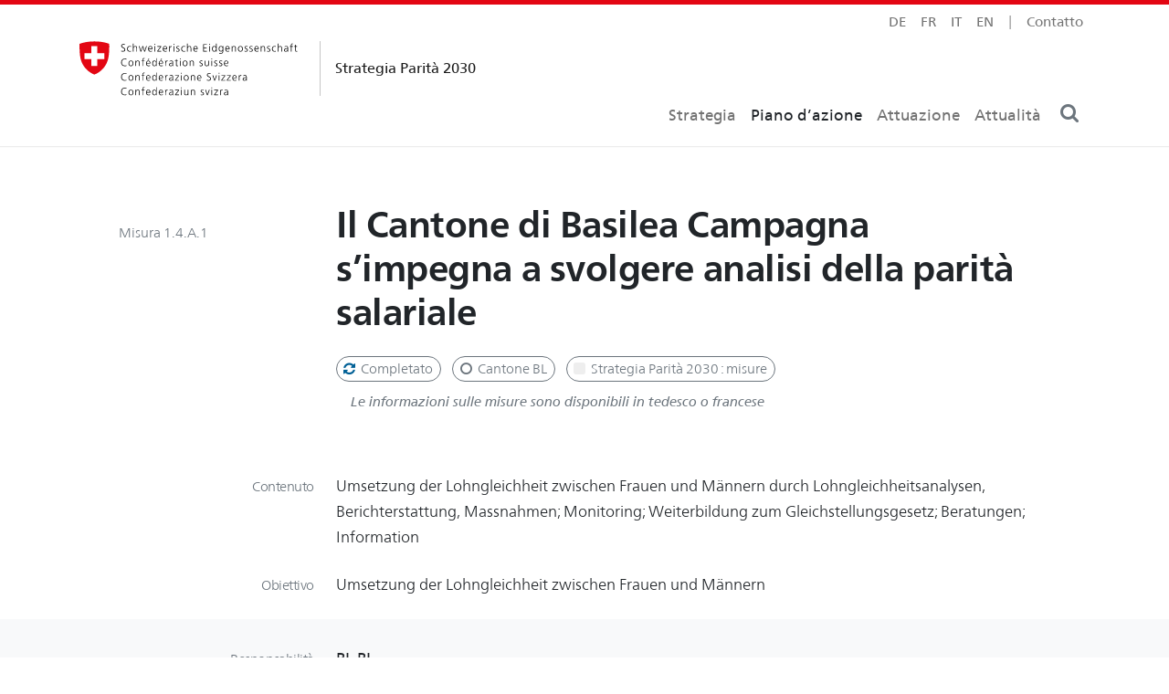

--- FILE ---
content_type: text/html; charset=UTF-8
request_url: https://www.parita2030.ch/it/1.4.a.1
body_size: 5976
content:
<!doctype html>
<html lang="it">
  <head>
      <!-- Required meta tags -->
    <meta charset="utf-8">
    <meta name="viewport" content="width=device-width, initial-scale=1, shrink-to-fit=no, viewport-fit=cover">
   
    <meta http-equiv="X-UA-Compatible" content="IE=edge">
    <meta name="robots" content="index, follow, noarchive, noodp" />
    <meta name="theme-color" content="#555555">
    
    <title>Strategia Parità 2030 - Il Cantone di Basilea Campagna s’impegna a svolgere analisi della parità salariale</title>
    
    <meta name="publisher" content="Ufficio federale per l'uguaglianza<br/>fra donna e uomo UFU" />
    <meta name="email" content="egalite2030@ebg.admin.ch" />
    <meta name="copyright" content="Ufficio federale per l'uguaglianza<br/>fra donna e uomo UFU" />
    <meta name="description" content="Umsetzung der Lohngleichheit zwischen Frauen und Männern" />
    <meta name="author" content="Ufficio federale per l'uguaglianza<br/>fra donna e uomo UFU" />
    
     
    <meta property="og:title" content="Strategia Parità 2030 - Il Cantone di Basilea Campagna s’impegna a svolgere analisi della parità salariale" />
    <meta property="og:description" content="Umsetzung der Lohngleichheit zwischen Frauen und Männern" />
    <meta property="og:type" content="article" />
    <meta property="og:url" content="https://www.parita2030.ch/it/1.4.a.1" />
    <meta property="og:site_name" content="Strategia Parità 2030" />
    <meta property="og:image" itemprop="image" content="https://www.parita2030.ch/it/assets/img/big_banner.png" />
    

    
    <meta name="twitter:card" content="summary_large_image" />
    <meta name="twitter:site" content="CH_Egalite2030" />
    <meta name="twitter:title" content="Strategia Parità 2030 - Il Cantone di Basilea Campagna s’impegna a svolgere analisi della parità salariale" />
    <meta name="twitter:description" content="Umsetzung der Lohngleichheit zwischen Frauen und Männern" /> 
    <meta name="twitter:image" content="https://www.parita2030.ch/it/assets/img/big_banner.png" />
    
    
    
<link rel="icon" href="/assets/img/favicon/favicon-32x32.png" sizes="32x32" type="image/png">
<link rel="icon" href="/assets/img/favicon/favicon-16x16.png" sizes="16x16" type="image/png">
<link rel="mask-icon" href="/assets/img/favicon/splash/logo.svg" color="#272e3c">
<link rel="icon" href="/assets/img/favicon/favicon.ico">

<!-- PWA -->
<link rel="manifest" href="/assets/img/favicon/site.webmanifest">
<meta name="application-name" content="Strategia Parità 2030" /> 
<meta name="mobile-web-app-capable" content="yes">
<!--<meta name="theme-color" content="#272e3c">-->


<meta name="apple-mobile-web-app-title" content="Strategia Parità 2030" /> 
<meta name="apple-touch-fullscreen" content="yes" />
<meta name="apple-mobile-web-app-status-bar-style" content="black-translucent" />
<meta name="apple-mobile-web-app-capable" content="yes">

    

       <!-- Bootstrap CSS -->
<link href="/assets/style/style.min.css" rel="stylesheet" />
<link rel="stylesheet" href="/assets/style/fonts.css" />
<link rel="stylesheet" href="/assets/style/custom-style.css" />
<style>
   a.showmore.collapsed:before  {content: 'Mostra tutto';}
   a.showmore:not(.collapsed):before {content: 'Mostra meno';}
</style>        
  </head>
  <body>
    <!-- dd   -->
    <div class="body-wrapper">
      <div class="content-wrapper">
        <div id="navtop" class="position-absolute">&nbsp;</div>
<div id="navscroll" class="position-absolute" style="top:80px">&nbsp;</div>
<div class="top-border"></div>
<nav id="navMain" class="nav-main nav navbar-light navbar-expand-lg bg-white fixed-top">
  
    <div class="container-xl position-relative px-2 px-md-4 px-xl-3">
      <div class="sub-menu position-absolute end-0 text-end pe-md-3 text-muted small">
          <div class="navbar-nav flex-row gap-3 gap-lg-1">
            
            <a 
  class="nav-link text-uppercase " 
  hreflang="de" 
  href="https://www.gleichstellung2030.ch/de/1.4.a.1"
  title="Deutsch">
    de
</a>
<a 
  class="nav-link text-uppercase " 
  hreflang="fr" 
  href="https://www.egalite2030.ch/fr/1.4.a.1"
  title="Français">
    fr
</a>
<a 
  class="nav-link text-uppercase  active" 
  hreflang="it" 
  href="https://www.parita2030.ch/it/1.4.a.1"
  title="Italiano">
    it
</a>
<a 
  class="nav-link text-uppercase " 
  hreflang="en" 
  href="https://www.equality2030.ch/en/1.4.a.1"
  title="English">
    en
</a>
 
            <span class="nav-link">|</span>
            <a class="nav-link" href="#contact">Contatto</a>
          </div>
        </div>
      
      <div class="d-flex flex-nowrap align-items-center">
        <div class="me-auto">
          <a href="https://www.parita2030.ch/it/" class="navbar-brand d-flex align-items-center pt-2">
            <span class="logo me-1 me-lg-2"></span>
            <span class="vr ms-2 ms-xxl-3 me-3"></span>
            <span class="logo-text fw-normal ms-1 ms-xl-0 ms-xxl-1">Strategia Parità 2030</span>
          </a>
          <a href="#navtop" class="nav-link p-0 m-0"></a>
          <a href="#navscroll" class="nav-link p-0 m-0"></a>
        </div>
        <div class="collapse navbar-collapse justify-content-end align-self-end" id="navbarNavAltMarkup">
          <div class="navbar-nav">
            <a 
  class="nav-link  " 
  href="https://www.parita2030.ch/it/strategia/">
    Strategia
</a>


<a 
  class="nav-link text-dark " 
  href="https://www.parita2030.ch/it/piano-d-azione/">
    Piano d’azione
</a>


<a 
  class="nav-link  " 
  href="https://www.parita2030.ch/it/strategia/attuazione">
    Attuazione
</a>


<a 
  class="nav-link  " 
  href="https://www.parita2030.ch/it/attualita">
    Attualità
</a>


            <!-- $desktop.nav.tpl <a class="nav-link active" aria-current="page" href="#">Stratégie</a> -->
            
          </div>
        </div>
        <div class="justify-content-end align-self-end text-nowrap text-secondary">
          <button class="btn btn-link text-reset lh-lg shadow-none" type="button" data-bs-toggle="modal" data-bs-target="#searchModal" aria-controls="searchModal" aria-expanded="false" >
            <i class="fa fa-search fa-lg" style="line-height: .3em"></i>
          </button>
          <button class="navbar-toggler border-0 px-0 pe-1 shadow-none" type="button" data-bs-toggle="modal" data-bs-target="#mainMenuModal" aria-controls="mainMenuModal" aria-expanded="false" >
            <span class="navbar-toggler-icon" style="margin-top:1px"></span>
          </button>

        </div>
      </div>
      
      
    </div>
  </nav>
      

        <main class="pb-5" role="main">
          <!-- header containers $header.section Misura-->
          <div class="section-wrapper bg-white">
  <div class="container-xl px-1 px-md-3 px-xl-0">
    <section class="p-4 px-2 p-md-5 py-5">
      <div class="row align-items-baseline mt-xl-4">
        <div class="col-lg-3 ps-xl-3">
          <span class="small text-muted ms-md-2">Misura 1.4.A.1</span>
        </div>
        <div class="col-lg-9 pb-2 px-xxl-4">
            <h1 class="h1 fw-bold">Il Cantone di Basilea Campagna s’impegna a svolgere analisi della parità salariale</h1>
        </div>
        <div class="col-lg-3"></div>
        <div class="col-lg-9 col-xxl-8 pb-2 px-xxl-4" style="overflow:hidden">
          
              <div class="d-flex-inline gap-2">
                <a href="https://www.parita2030.ch/it/piano-d-azione/?status=Completato#main" class="d-inline-block bg-transparent small text-secondary fw-light border border-secondary rounded-pill ps-1 pe-2 py-1 me-2 mt-2 text-decoration-none text-nowrap lh-sm">
                  <i class="fa fa-refresh fa-fw text-info"></i>
                  Completato
                </a>
                
                <a href="https://www.parita2030.ch/it/piano-d-azione/?type=Cantone#main" class="d-inline-block bg-transparent small text-secondary fw-light border border-secondary rounded-pill ps-1 pe-2 py-1 me-2 mt-2 text-decoration-none text-nowrap lh-sm">
                  <i class="fa fa-circle-o fa-fw"></i>
                  Cantone 
                 BL 
                </a>
                
                <a href="https://www.parita2030.ch/it/piano-d-azione/?source=Strategia Parità 2030 : misure#main" class="d-inline-block bg-transparent small text-secondary fw-light border border-secondary rounded-pill ps-1 pe-2 py-1 me-2 mt-2 text-decoration-none text-nowrap lh-sm">
                  <i class="fa fa-source0 fa-fw" style="color: var(--ca1A-primary) !important"></i>
                  Strategia Parità 2030 : misure
                </a>

                
                <a class="d-none bg-transparent text-secondary fw-light ps-1 pe-2 py-1 small text-decoration-none mt-2 text-nowrap lh-lg" data-bs-toggle="collapse" href="#collapseLongTitle" role="button" aria-expanded="false" aria-controls="collapseLongTitle">
                    Titolo completo 
                    <i class="fa fa-caret-down fa-fw"></i>
                </a>
                
              </div>
              
              <div class="collapse pt-2 small text-muted" id="collapseLongTitle">
                  <p>1.4.A.1. Il Cantone di Basilea Campagna s’impegna a svolgere analisi della parità salariale</p>
              </div>

              
              <div class="d-block small text-muted fst-italic fw-light ms-3 mt-2">Le informazioni sulle misure sono disponibili in tedesco o francese</div>
              
        </div>
      </div>
      
    </section>
  </div>
</div>
          
          <!-- Strategie Handlungsfeld Ziel -->
          <div class="section-wrapper bg-transparent">
  <div class="container-xl px-1 px-md-3 px-xl-0">
    
    <!-- status info -->
    <section class="p-2 px-md-5">
                 <div class="row align-items-baseline mt-0">
  <div class="col-lg-3 ps-lg-4 pb-2">
    <h4 class="text-muted fw-light text-lg-end small mb-0 lh-1 title-mobile">Contenuto</h4>
  </div>
  <div class="col-lg-9 col-xxl-8 px-xxl-4">
    <p>Umsetzung der Lohngleichheit zwischen Frauen und Männern durch Lohngleichheitsanalysen, Berichterstattung, Massnahmen; Monitoring; Weiterbildung zum Gleichstellungsgesetz; Beratungen; Information</p>
    </div>
</div>
                
                <div class="row align-items-baseline mt-2">
  <div class="col-lg-3 ps-lg-4 pb-2">
    <h4 class="text-muted fw-light text-lg-end small mb-0 lh-1 title-mobile">Obiettivo</h4>
  </div>
  <div class="col-lg-9 col-xxl-8 px-xxl-4">
    <p>Umsetzung der Lohngleichheit zwischen Frauen und Männern</p>
    </div>
</div>
                
              </section>
    
  </div>
</div>
          
          <!-- resp and partners -->
          <div class="section-wrapper bg-light">
  <div class="container-xl px-1 px-md-3 px-xl-0">
    
    <!-- status info -->
    <section class="p-2 px-md-5 py-md-4">
                <div class="row align-items-baseline mt-2">
  <div class="col-lg-3 ps-lg-4 pb-2">
    <h4 class="text-muted fw-light text-lg-end small mb-0 lh-1 title-mobile">Responsabilità</h4>
  </div>
  <div class="col-lg-9 col-xxl-8 px-xxl-4">
    <p class="lh-sm"><strong>BL BL</strong><p>
    </div>
</div>
                <div class="row align-items-baseline mt-2">
  <div class="col-lg-3 ps-lg-4 pb-2">
    <h4 class="text-muted fw-light text-lg-end small mb-0 lh-1 title-mobile">Partners</h4>
  </div>
  <div class="col-lg-9 col-xxl-8 px-xxl-4">
    <p class="lh-sm">Gemeinden, Unternehmen, Institutionen</p>
    </div>
</div>
                
              </section>
    
  </div>
</div>
          
          <!-- goals and milestones -->
          <div class="section-wrapper bg-transparent">
  <div class="container-xl px-1 px-md-3 px-xl-0">
    
    <!-- status info -->
    <section class="p-2 px-md-5">
                <!-- Status  -->
                <div class="d-block">
                  <div class="row align-items-baseline mt-2">
  <div class="col-lg-3 ps-lg-4 pb-2">
    <h4 class="text-muted fw-light text-lg-end small mb-0 lh-1 title-mobile">Stato</h4>
  </div>
  <div class="col-lg-9 col-xxl-8 px-xxl-4">
    <p>Completato</p>
    </div>
</div>
                  <!-- Status desc -->
                  <div class="row align-items-baseline mt-2">
  <div class="col-lg-3 ps-lg-4 pb-2">
    <h4 class="text-muted fw-light text-lg-end small mb-0 lh-1 title-mobile">Stato di attuazione</h4>
  </div>
  <div class="col-lg-9 col-xxl-8 px-xxl-4">
    <p>Die kantonale Verwaltung BL hat 2025 das Ergebnis der Logib-Analyse ver&ouml;ffentlicht. Es liegt unter der Schwelle von 2.5 %.</p>
    </div>
</div>
                </div>
                <!-- Milesstones -->
                <div class="row align-items-baseline mt-2">
  <div class="col-lg-3 ps-lg-4 pb-2">
    <h4 class="text-muted fw-light text-lg-end small mb-0 lh-1 title-mobile">Tappe principali e calendario</h4>
  </div>
  <div class="col-lg-9 col-xxl-8 px-xxl-4">
    <p>Lohngleichheitsanalysen mit Berichterstattung der Verwaltung, Gemeinden ab 100 MA, Beteiligungen ab 100 MA;<br />
Honorierungsbericht Regierungsrat</p>
    </div>
</div>
              </section>
    
  </div>
</div>
          
          <!-- legal and indicators -->
          <div class="section-wrapper bg-transparent">
  <div class="container-xl px-1 px-md-3 px-xl-0">
    
    <!-- status info -->
    <section class="p-2 px-md-5">
                <div class="row align-items-baseline mt-2">
  <div class="col-lg-3 ps-lg-4 pb-2">
    <h4 class="text-muted fw-light text-lg-end small mb-0 lh-1 title-mobile"></h4>
  </div>
  <div class="col-lg-9 col-xxl-8 px-xxl-4">
    <p><hr/></p>
    </div>
</div>
                <div class="row align-items-baseline mt-2">
  <div class="col-lg-3 ps-lg-4 pb-2">
    <h4 class="text-muted fw-light text-lg-end small mb-0 lh-1 title-mobile">Basi legali <br/> vigenti</h4>
  </div>
  <div class="col-lg-9 col-xxl-8 px-xxl-4">
    <p>Bundesverfassung, Gleichstellungsgesetz (GlG), EG GlG</p>
    </div>
</div>
                <!-- legal new -->
                <div class="row align-items-baseline mt-2">
  <div class="col-lg-3 ps-lg-4 pb-2">
    <h4 class="text-muted fw-light text-lg-end small mb-0 lh-1 title-mobile">Basi legali <br/> da istituire </h4>
  </div>
  <div class="col-lg-9 col-xxl-8 px-xxl-4">
    <p>---</p>
    </div>
</div>
                <!-- indicators -->
                <div class="row align-items-baseline mt-2">
  <div class="col-lg-3 ps-lg-4 pb-2">
    <h4 class="text-muted fw-light text-lg-end small mb-0 lh-1 title-mobile">Indicatori e obiettivi quantitativi</h4>
  </div>
  <div class="col-lg-9 col-xxl-8 px-xxl-4">
    <p>Lohngleichheitsanalysen gemäss GlG, Gender Monitoring</p>
    </div>
</div>
                <!-- other -->
                <div class="row align-items-baseline mt-2">
  <div class="col-lg-3 ps-lg-4 pb-2">
    <h4 class="text-muted fw-light text-lg-end small mb-0 lh-1 title-mobile">Altre basi</h4>
  </div>
  <div class="col-lg-9 col-xxl-8 px-xxl-4">
    <p>RRB 2018-1930 vom 11. Dezember 2018 ; Aufgaben- und Finanzplan</p>
    </div>
</div>
                
                <!-- resources -->
                <div class="row align-items-baseline mt-2">
  <div class="col-lg-3 ps-lg-4 pb-2">
    <h4 class="text-muted fw-light text-lg-end small mb-0 lh-1 title-mobile">Risorse</h4>
  </div>
  <div class="col-lg-9 col-xxl-8 px-xxl-4">
    <p class="fst-italic text-muted small">Non specificato</p>
                  </p>
    </div>
</div>
              </section>
    
  </div>
</div>
          
           <!-- goals and milestones -->
          <div class="section-wrapper bg-transparent">
  <div class="container-xl px-1 px-md-3 px-xl-0">
    
    <!-- status info -->
    <section class="p-2 px-md-5">
                <div class="row align-items-baseline mt-2">
  <div class="col-lg-3 ps-lg-4 pb-2">
    <h4 class="text-muted fw-light text-lg-end small mb-0 lh-1 title-mobile"></h4>
  </div>
  <div class="col-lg-9 col-xxl-8 px-xxl-4">
    <p><hr/></p>
    </div>
</div>
                
                <div class="row align-items-baseline mt-0">
  <div class="col-lg-3 ps-lg-4 pb-2">
    <h4 class="text-muted fw-light text-lg-end small mb-0 lh-1 title-mobile">Campo d'azione</h4>
  </div>
  <div class="col-lg-9 col-xxl-8 px-xxl-4">
    <p class="lh-sm text-primary">
                      <a class="text-reset" href="/it/strategia/campi-d-azioni/vita-professionale-e-pubblica">Vita professionale e pubblica</a>
                      <i class="fa fa-angle-right fa-fw"></i>
                      Analisi della parità salariale
                    </p>
    </div>
</div>
                
                <!-- partners -->
                <div class="row align-items-baseline mt-2">
  <div class="col-lg-3 ps-lg-4 pb-2">
    <h4 class="text-muted fw-light text-lg-end small mb-0 lh-1 title-mobile">In che misura la Confederazione, le Città o i Comuni sono coinvolti nell’applicazione della misura?</h4>
  </div>
  <div class="col-lg-9 col-xxl-8 px-xxl-4">
    <p>---</p>
    </div>
</div> 
              </section>
    
  </div>
</div>

        </main>

            <footer id="contact" class="footer small lh-sm py-5 mt-5">
        <div class="container-xl px-xl-0 my-md-5">
          <div class="row px-md-3">
            <div class="col-lg-3 mb-4">
              <img class="img-responsive" alt="" src="/assets/img/logo/logo-bund.svg" style="filter: grayscale(1); opacity:.8; height:47px">    
            </div>
            <div class="col-md-6 ps-5">
              <p>
    	          <b>Ufficio federale per l'uguaglianza<br/>fra donna e uomo UFU</b>
    	        </p>
    	       <p>
    	         Schwarztorstrasse 51<br/>
    	         3003 Berna<br/>
    	       </p>
    	       <p>
    	         T +41 58 462 68 43
    	       </p><p>
    	         <a class="text-reset" href="mailto:egalite2030@ebg.admin.ch">egalite2030@ebg.admin.ch</a>
    	         <br/>
    	         <a class="text-reset" href="mailto:media@ebg.admin.ch">media@ebg.admin.ch</a><br/>
    	       </p>
    	       <p>
    	         <a class="text-reset" href="https://www.ebg.admin.ch/">Sito web</a><br/>
    	         <a class="text-reset" href="https://www.parita2030.ch/it/"></a><br/>
    	       </p>
    	        <p class="mt-5 fs-6 ms-n4">
    	          <i class="fa fa-twitter fa-fw fa-lg"></i>Seguiteci su Twitter
    	          <br/>
    	          <a class="text-reset ms-4" href="https://twitter.com/CH_Egalite2030" target="_blank">@CH_Egalite2030</a><br />
    	          <a class="text-reset ms-4" href="https://twitter.com/EBG_BFEG_UFU" target="_blank">@EBG_BFEG_UFU</a><br /> 
    	        </p> 
    		        
            </div>
            
            <div class="col-md-6 col-lg-3 d-none d-sm-block">
                <hr class="d-md-none"/>
                 <nav class="nav flex-column flex-nowrap overflow-hidden gap-1 border-start border-secondary">
                    <a 
  class="text-reset text-truncate nav-link  py-0"
  href="https://www.parita2030.ch/it/">
    Home
</a>
<a 
  class="text-reset text-truncate nav-link  py-0"
  href="https://www.parita2030.ch/it/strategia/">
    Strategia
</a>
<a 
  class="text-reset text-truncate nav-link  py-0"
  href="https://www.parita2030.ch/it/strategia/campi-d-azioni/vita-professionale-e-pubblica">
    Vita professionale e pubblica
</a>
<a 
  class="text-reset text-truncate nav-link  py-0"
  href="https://www.parita2030.ch/it/strategia/campi-d-azioni/violenza-di-genere">
    Violenza di genere
</a>
<a 
  class="text-reset text-truncate nav-link  py-0"
  href="https://www.parita2030.ch/it/strategia/campi-d-azioni/conciliabilita-e-famiglia">
    Conciliabilità e famiglia
</a>
<a 
  class="text-reset text-truncate nav-link  py-0"
  href="https://www.parita2030.ch/it/strategia/campi-d-azioni/discriminazione">
    Discriminazione
</a>
<a 
  class="text-reset text-truncate nav-link  py-0"
  href="https://www.parita2030.ch/it/piano-d-azione/">
    Piano d’azione
</a>
<a 
  class="text-reset text-truncate nav-link  py-0"
  href="https://www.parita2030.ch/it/strategia/attuazione">
    Attuazione
</a>
<a 
  class="text-reset text-truncate nav-link  py-0"
  href="https://www.parita2030.ch/it/attualita">
    Attualità
</a>
                </nav>
                <div class="navbar-nav flex-row gap-3 gap-lg-1 mt-5">
                  
                <a 
  class="text-reset" 
  hreflang="de" 
  href="https://www.gleichstellung2030.ch/de/1.4.a.1"
  title="Deutsch">
    Deutsch
</a>
<a 
  class="text-reset" 
  hreflang="fr" 
  href="https://www.egalite2030.ch/fr/1.4.a.1"
  title="Français">
    Français
</a>
<a 
  class="text-reset active" 
  hreflang="it" 
  href="https://www.parita2030.ch/it/1.4.a.1"
  title="Italiano">
    Italiano
</a>
<a 
  class="text-reset" 
  hreflang="en" 
  href="https://www.equality2030.ch/en/1.4.a.1"
  title="English">
    English
</a>

                </div>
            </div>
        </div>  
        <p class="float-right">
           <a class="text-muted small" href="#">Back to top</a>
            
        </p>
          
        </div>

        
      </footer>

      </div>
    </div>
    <script>
if(document.body.scrollTop > 120 || document.documentElement.scrollTop > 120){
  document.body.classList.add('scrolled');
}
</script>

<!-- Bootstrap Bundle with Popper -->
<script src="https://cdn.jsdelivr.net/npm/bootstrap@5.1.3/dist/js/bootstrap.bundle.min.js" integrity="sha384-ka7Sk0Gln4gmtz2MlQnikT1wXgYsOg+OMhuP+IlRH9sENBO0LRn5q+8nbTov4+1p" crossorigin="anonymous"></script>

         
  <!-- Modal menu -->
<div class="modal fade" data-bs-backdrop="false" id="searchModal" tabindex="-1" aria-hidden="true">
      <div class="modal-dialog modal-fullscreen">
        <div class="modal-content bg-transparent">
          <!-- modal search header -->
          <div class="modal-header bg-transparent border-0 py-0 ps-5 ps-lg-0">
            <!-- form -->
            <div class="container-xl px-2 px-xl-4">
              <div class="row">
                <div class="col-md-4 col-lg-3"></div>
                  <div class="col-md-8 col-lg-9 px-0 ps-lg-5">
                    <div class="d-flex align-items-center position-relative bg-white ">
                      <div class="position-relative flex-fill me-2 me-md-4">
                      <input class="form-control form-control pe-5 shadow-none" id="searchInput" name="searchInput" type="search" placeholder="Ricerca per testo o misure" aria-label="Search" style="margin-top: 9px !important;height: 42px !important;"/>
                      <button type="submit" class="btn btn-lg border-0 position-absolute top-0 end-0" style="margin-top: 6px">
                        <i class="fa fa-search"></i>
                      </button>
                      </div>
                      <button type="button" class="btn-close bg-white shadow-none" data-bs-dismiss="modal" aria-label="Close" style="margin-top: 1px;"></button>
                    </div>
                  </div>
                </div>
              </div>
          </div>
            <!-- modal search body -->
          <div class="modal-body p-0 bg-white">
            <div class="section-wrapper bg-white">
  <div class="container-xl px-1 px-md-3 px-xl-0">
    
    <!-- status info -->
    <section class="p-2 px-md-5">
              <div id="searchResults"> </div>
                </section>
    
  </div>
</div>
          </div>
          
        </div>
      </div>
    </div>
    

    
    <script>
    
    
    
    const searchInput = document.getElementById('searchInput');
    const results = document.getElementById('searchResults');
    
    let searchTerm = '';
    let searchResults;
    
    const debounce = (func, wait) => {
      let timeout;
      return function executedFunction(...args) {
        const later = () => {
          clearTimeout(timeout);
          func(...args);
        };
        clearTimeout(timeout);
        timeout = setTimeout(later, wait);
      };
    };
    
    
    const fetchResults = async () => {
        let data = new FormData();
        data.append("ctx", "it")
        data.append("search", searchTerm);

        searchResults = await fetch(
            '/api/search.php', {
              method: 'POST',
              body: data
            }).then(res => res.text());
    };
    
    const showResults = async () => {
    
        await fetchResults();
        results.innerHTML = '';
        results.innerHTML = searchResults;
    };
    
    var returnedFunction = debounce(function() {
      // All the taxing stuff you do
          searchTerm = searchInput.value;
          showResults();
    }, 250);

    searchInput.addEventListener('input', returnedFunction);
    
    var searchModal = document.getElementById('searchModal')
    searchModal.addEventListener('show.bs.modal', function (event) {
      if (!document.body.classList.contains('scrolled')) {
        document.body.classList.add('scrolled');
      }
    })
      
    </script>
    
    
    
    
<div class="modal fade" data-bs-backdrop="false" id="mainMenuModal" tabindex="-1" aria-hidden="true">
  <div class="modal-dialog modal-fullscreen">
    <div class="modal-content bg-transparent">
      <div class="modal-header bg-transparent pt-2 pb-1 ps-5 ps-lg-0" style="border-bottom:none">
        <div class="container-xl px-2 px-xl-3">
          <div class="row">
            <div class="col-9"></div>
            <div class="col-3 pe-0 bg-white text-end">
              <div class="d-flex align-items-center position-relative" style="height: 42px !important;">
                <button type="button" class="btn-close" data-bs-dismiss="modal" aria-label="Close"></button>
                
              </div>
            </div>
          </div>
        </div>
      </div>
      <div class="modal-body p-0 bg-white">
        <div class="section-wrapper bg-white">
  <div class="container-xl px-1 px-md-3 px-xl-0">
    
    <!-- status info -->
    <section class="p-2 px-md-5">
              <div class="row align-items-baseline mt-5">
  <div class="col-lg-3 ps-lg-4 pb-2">
    <h4 class="text-muted fw-light text-lg-end small mb-0 lh-1 title-mobile"><span class="pt-3 ps-3 p-lg-0">Menu</span></h4>
  </div>
  <div class="col-lg-9 col-xxl-8 px-xxl-4">
    <ul class="nav flex-column">
                    <li class="nav-item">
                      <a class="nav-link text-truncate fs-4 "  href="https://www.parita2030.ch/it/">Homepage <i class="fa fa-angle-right fa-fw"></i></a>
                    </li>
                    <li class="nav-item">
    <a class="nav-link text-truncate fs-4 "  href="https://www.parita2030.ch/it/strategia/">Strategia <i class="fa fa-angle-right fa-fw"></i></a>
</li>
<li class="nav-item">
    <a class="nav-link text-truncate fs-4 "  href="https://www.parita2030.ch/it/piano-d-azione/">Piano d’azione <i class="fa fa-angle-right fa-fw"></i></a>
</li>
<li class="nav-item">
    <a class="nav-link text-truncate fs-4 "  href="https://www.parita2030.ch/it/strategia/attuazione">Attuazione <i class="fa fa-angle-right fa-fw"></i></a>
</li>
<li class="nav-item">
    <a class="nav-link text-truncate fs-4 "  href="https://www.parita2030.ch/it/attualita">Attualità <i class="fa fa-angle-right fa-fw"></i></a>
</li>
                    <li class="nav-item">
                      <a class="nav-link text-truncate fs-4"  href="https://www.parita2030.ch/it/#contact">Contatto <i class="fa fa-angle-right fa-fw"></i></a>
                    </li>
                    </ul>
    </div>
</div>
                
                <div class="row align-items-baseline mt-5">
  <div class="col-lg-3 ps-lg-4 pb-2">
    <h4 class="text-muted fw-light text-lg-end small mb-0 lh-1 title-mobile"><span class="pt-3 ps-3 p-lg-0">Lingua</span></h4>
  </div>
  <div class="col-lg-9 col-xxl-8 px-xxl-4">
    <div class="navbar-nav flex-row gap-3 gap-lg-2 ps-3"><a 
  class="nav-link text-uppercase " 
  hreflang="de" 
  href="https://www.gleichstellung2030.ch/de/1.4.a.1"
  title="Deutsch">
    de
</a>
<a 
  class="nav-link text-uppercase " 
  hreflang="fr" 
  href="https://www.egalite2030.ch/fr/1.4.a.1"
  title="Français">
    fr
</a>
<a 
  class="nav-link text-uppercase  active" 
  hreflang="it" 
  href="https://www.parita2030.ch/it/1.4.a.1"
  title="Italiano">
    it
</a>
<a 
  class="nav-link text-uppercase " 
  hreflang="en" 
  href="https://www.equality2030.ch/en/1.4.a.1"
  title="English">
    en
</a>
</div>
    </div>
</div>
                
                
        
      </div>
      
    </div>
  </div>
</div>

  <script>
    var menuModal = document.getElementById('mainMenuModal')
    menuModal.addEventListener('show.bs.modal', function (event) {
      if (!document.body.classList.contains('scrolled')) {
        document.body.classList.add('scrolled');
      }
    })
      
  </script>
  
 

<script>
  

      document.addEventListener('DOMContentLoaded', function(event) {
        var scrollSpy = new bootstrap.ScrollSpy(document.body, {
            target: '#mainNavMenu'
        })
        
        //var nav = document.getElementById("mainNavMenu");
        
        
        
        window.addEventListener('activate.bs.scrollspy', function (e) {
          if (e.relatedTarget === "#navtop") {
            document.body.classList.remove('scrolled');
          } else {
            if (!document.body.classList.contains('scrolled')) {
              document.body.classList.add('scrolled');
            }
          }
        })
        
        const myModalEl = document.getElementById('searchModal')
        myModalEl.addEventListener('shown.bs.modal', event => {
          const input = document.getElementById("searchInput");
          input.focus();
          input.select();
        })


          
      }); 
      

      </script>

  </body>
</html>
